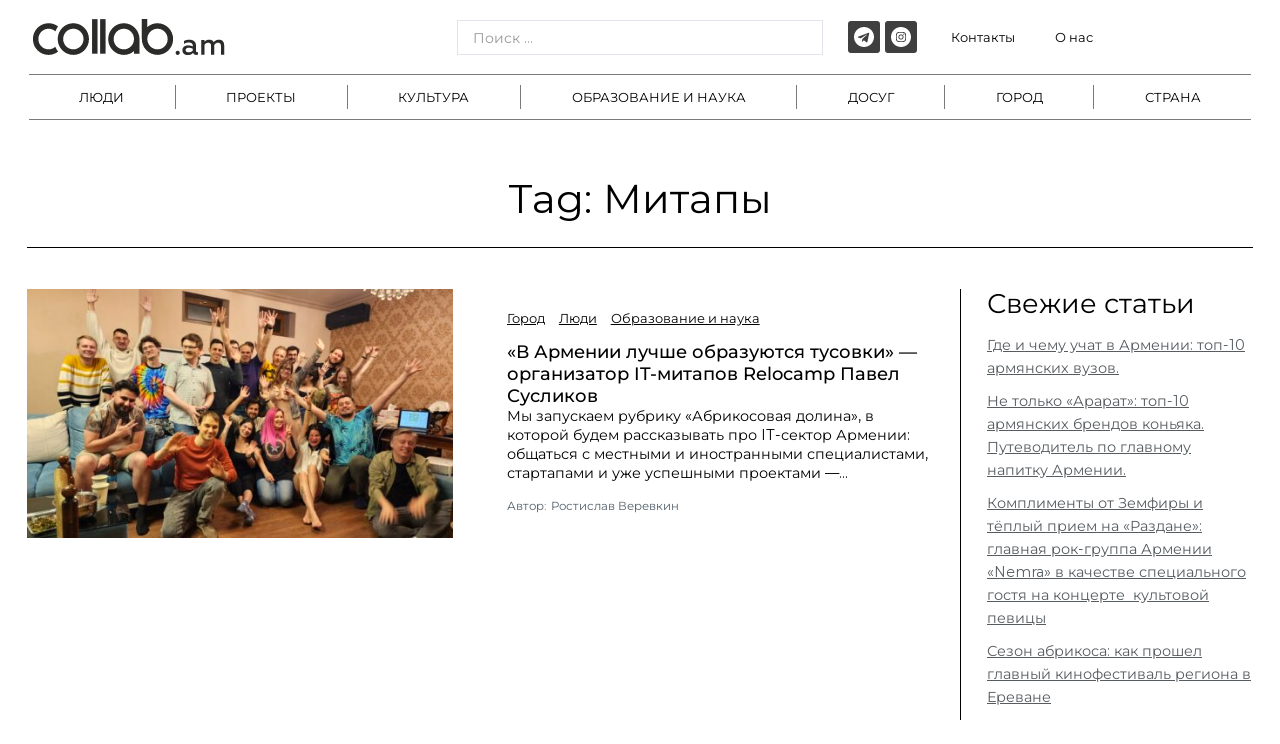

--- FILE ---
content_type: text/css
request_url: https://collab.am/wp-content/themes/neomag-child/style.css?ver=6.9
body_size: -266
content:
/*
Theme Name: NeoMag Child Theme
Theme URI: http://themesindep.com/neomag/
Author: ThemesIndep
Author URI: http://themesindep.com/
Description: Magazine theme for small personal blogs or large scale online magazines and newspapers
Template: neomag
*/


/* Your CSS code goes here
-------------------------------------- */

--- FILE ---
content_type: text/css
request_url: https://collab.am/wp-content/uploads/elementor/css/post-2864.css?ver=1691586240
body_size: 277
content:
.elementor-kit-2864{--e-global-color-primary:#6EC1E4;--e-global-color-secondary:#54595F;--e-global-color-text:#7A7A7A;--e-global-color-accent:#61CE70;--e-global-color-5cf9581:#000000;--e-global-color-e63d34c:#3F3F3F;--e-global-color-e487c2b:#FFFFFF;--e-global-typography-primary-font-family:"Roboto";--e-global-typography-primary-font-weight:600;--e-global-typography-secondary-font-family:"Roboto Slab";--e-global-typography-secondary-font-weight:400;--e-global-typography-text-font-family:"Roboto";--e-global-typography-text-font-weight:400;--e-global-typography-accent-font-family:"Roboto";--e-global-typography-accent-font-weight:500;--e-global-typography-6a1c07f-font-family:"Montserrat";--e-global-typography-6a1c07f-font-size:15px;--e-global-typography-6a1c07f-text-decoration:underline;--e-global-typography-e28b0d9-font-family:"Montserrat";--e-global-typography-e28b0d9-font-size:26px;--e-global-typography-e28b0d9-line-height:30px;--e-global-typography-2079f1e-font-family:"Montserrat";--e-global-typography-2079f1e-font-size:16px;--e-global-typography-2079f1e-line-height:22px;--e-global-typography-fce3cc7-font-size:13px;--e-global-typography-de32cbf-font-family:"Montserrat";--e-global-typography-de32cbf-font-size:20px;--e-global-typography-de32cbf-line-height:25px;}.elementor-section.elementor-section-boxed > .elementor-container{max-width:1140px;}.e-con{--container-max-width:1140px;}.elementor-widget:not(:last-child){margin-bottom:20px;}.elementor-element{--widgets-spacing:20px;}{}h1.entry-title{display:var(--page-title-display);}.elementor-kit-2864 e-page-transition{background-color:#FFBC7D;}@media(max-width:1024px){.elementor-section.elementor-section-boxed > .elementor-container{max-width:1024px;}.e-con{--container-max-width:1024px;}}@media(max-width:767px){.elementor-kit-2864{--e-global-typography-e28b0d9-font-size:20px;--e-global-typography-e28b0d9-line-height:24px;--e-global-typography-2079f1e-font-size:14px;--e-global-typography-2079f1e-line-height:20px;--e-global-typography-de32cbf-font-size:18px;--e-global-typography-de32cbf-line-height:23px;}.elementor-section.elementor-section-boxed > .elementor-container{max-width:767px;}.e-con{--container-max-width:767px;}}/* Start Custom Fonts CSS */@font-face {
	font-family: 'Montserrat';
	font-style: normal;
	font-weight: normal;
	font-display: auto;
	src: url('https://collab.am/wp-content/uploads/2023/07/montserrat-v25-cyrillic_latin-regular.woff2') format('woff2');
}
@font-face {
	font-family: 'Montserrat';
	font-style: italic;
	font-weight: normal;
	font-display: auto;
	src: url('https://collab.am/wp-content/uploads/2023/07/montserrat-v25-cyrillic_latin-italic.woff2') format('woff2');
}
@font-face {
	font-family: 'Montserrat';
	font-style: normal;
	font-weight: 600;
	font-display: auto;
	src: url('https://collab.am/wp-content/uploads/2023/07/montserrat-v25-cyrillic_latin-600.woff2') format('woff2');
}
@font-face {
	font-family: 'Montserrat';
	font-style: italic;
	font-weight: 600;
	font-display: auto;
	src: url('https://collab.am/wp-content/uploads/2023/07/montserrat-v25-cyrillic_latin-600italic.woff2') format('woff2');
}
@font-face {
	font-family: 'Montserrat';
	font-style: italic;
	font-weight: 500;
	font-display: auto;
	src: url('https://collab.am/wp-content/uploads/2023/07/montserrat-v25-cyrillic_latin-500italic.woff2') format('woff2');
}
@font-face {
	font-family: 'Montserrat';
	font-style: normal;
	font-weight: 500;
	font-display: auto;
	src: url('https://collab.am/wp-content/uploads/2023/07/montserrat-v25-cyrillic_latin-500.woff2') format('woff2');
}
/* End Custom Fonts CSS */

--- FILE ---
content_type: text/css
request_url: https://collab.am/wp-content/uploads/elementor/css/post-3134.css?ver=1692373095
body_size: 1516
content:
.elementor-3134 .elementor-element.elementor-element-73db57a4{--display:flex;--min-height:62px;--flex-direction:row;--container-widget-width:calc( ( 1 - var( --container-widget-flex-grow ) ) * 100% );--container-widget-height:100%;--container-widget-flex-grow:1;--container-widget-align-self:stretch;--justify-content:space-between;--align-items:center;--gap:0px;--flex-wrap:wrap;--background-transition:0.3s;--margin-top:0rem;--margin-right:0rem;--margin-bottom:2rem;--margin-left:0rem;--padding-top:1rem;--padding-right:2rem;--padding-bottom:1rem;--padding-left:2rem;--z-index:96;}.elementor-3134 .elementor-element.elementor-element-73db57a4:not(.elementor-motion-effects-element-type-background), .elementor-3134 .elementor-element.elementor-element-73db57a4 > .elementor-motion-effects-container > .elementor-motion-effects-layer{background-color:#FFFFFF;}.elementor-3134 .elementor-element.elementor-element-73db57a4, .elementor-3134 .elementor-element.elementor-element-73db57a4::before{--border-transition:0.3s;}.elementor-3134 .elementor-element.elementor-element-32e6e28{--display:flex;--flex-direction:row;--container-widget-width:calc( ( 1 - var( --container-widget-flex-grow ) ) * 100% );--container-widget-height:100%;--container-widget-flex-grow:1;--container-widget-align-self:stretch;--justify-content:space-between;--align-items:center;--gap:0px;--flex-wrap:wrap;--background-transition:0.3s;--margin-top:0px;--margin-right:0px;--margin-bottom:0px;--margin-left:0px;--padding-top:0px;--padding-right:0px;--padding-bottom:0px;--padding-left:0px;}.elementor-3134 .elementor-element.elementor-element-32e6e28.e-con{--align-self:center;}.elementor-3134 .elementor-element.elementor-element-6a9cce6{text-align:left;width:var( --container-widget-width, 33% );max-width:33%;--container-widget-width:33%;--container-widget-flex-grow:0;}.elementor-3134 .elementor-element.elementor-element-6a9cce6 img{width:200px;max-width:200px;}.elementor-3134 .elementor-element.elementor-element-1fe315e .jet-ajax-search__results-area{box-shadow:0px 0px 10px 0px rgba(0,0,0,0.5);}.elementor-3134 .elementor-element.elementor-element-1fe315e > .elementor-widget-container{margin:0px 0px -16px 0px;padding:0px 0px 0px 0px;}.elementor-3134 .elementor-element.elementor-element-1fe315e{width:var( --container-widget-width, 30% );max-width:30%;--container-widget-width:30%;--container-widget-flex-grow:0;}.elementor-3134 .elementor-element.elementor-element-e634f52{--display:flex;--flex-direction:row;--container-widget-width:initial;--container-widget-height:100%;--container-widget-flex-grow:1;--container-widget-align-self:stretch;--justify-content:flex-end;--gap:0px;--background-transition:0.3s;--margin-top:0px;--margin-right:0px;--margin-bottom:0px;--margin-left:0px;--padding-top:0px;--padding-right:0px;--padding-bottom:0px;--padding-left:0px;}.elementor-3134 .elementor-element.elementor-element-e634f52.e-con{--flex-grow:0;--flex-shrink:0;}.elementor-3134 .elementor-element.elementor-element-93c0fcd{--grid-template-columns:repeat(0, auto);--icon-size:20px;--grid-column-gap:5px;--grid-row-gap:0px;}.elementor-3134 .elementor-element.elementor-element-93c0fcd .elementor-widget-container{text-align:center;}.elementor-3134 .elementor-element.elementor-element-93c0fcd .elementor-social-icon{background-color:var( --e-global-color-e63d34c );--icon-padding:0.3em;}.elementor-3134 .elementor-element.elementor-element-93c0fcd .elementor-social-icon i{color:var( --e-global-color-e487c2b );}.elementor-3134 .elementor-element.elementor-element-93c0fcd .elementor-social-icon svg{fill:var( --e-global-color-e487c2b );}.elementor-3134 .elementor-element.elementor-element-93c0fcd .elementor-social-icon:hover{background-color:var( --e-global-color-5cf9581 );}.elementor-3134 .elementor-element.elementor-element-93c0fcd > .elementor-widget-container{margin:0rem 1rem 0rem 0rem;padding:0px 0px 0px 0px;}.elementor-3134 .elementor-element.elementor-element-809d5ac .elementor-nav-menu .elementor-item{font-family:"Montserrat", Sans-serif;font-size:0.9rem;font-weight:400;}.elementor-3134 .elementor-element.elementor-element-809d5ac .elementor-nav-menu--main .elementor-item{color:var( --e-global-color-5cf9581 );fill:var( --e-global-color-5cf9581 );padding-top:6px;padding-bottom:6px;}.elementor-3134 .elementor-element.elementor-element-809d5ac .elementor-nav-menu--main .elementor-item:hover,
					.elementor-3134 .elementor-element.elementor-element-809d5ac .elementor-nav-menu--main .elementor-item.elementor-item-active,
					.elementor-3134 .elementor-element.elementor-element-809d5ac .elementor-nav-menu--main .elementor-item.highlighted,
					.elementor-3134 .elementor-element.elementor-element-809d5ac .elementor-nav-menu--main .elementor-item:focus{color:var( --e-global-color-5cf9581 );fill:var( --e-global-color-5cf9581 );}.elementor-3134 .elementor-element.elementor-element-809d5ac .elementor-nav-menu--main:not(.e--pointer-framed) .elementor-item:before,
					.elementor-3134 .elementor-element.elementor-element-809d5ac .elementor-nav-menu--main:not(.e--pointer-framed) .elementor-item:after{background-color:var( --e-global-color-secondary );}.elementor-3134 .elementor-element.elementor-element-809d5ac .e--pointer-framed .elementor-item:before,
					.elementor-3134 .elementor-element.elementor-element-809d5ac .e--pointer-framed .elementor-item:after{border-color:var( --e-global-color-secondary );}.elementor-3134 .elementor-element.elementor-element-809d5ac .e--pointer-framed .elementor-item:before{border-width:1px;}.elementor-3134 .elementor-element.elementor-element-809d5ac .e--pointer-framed.e--animation-draw .elementor-item:before{border-width:0 0 1px 1px;}.elementor-3134 .elementor-element.elementor-element-809d5ac .e--pointer-framed.e--animation-draw .elementor-item:after{border-width:1px 1px 0 0;}.elementor-3134 .elementor-element.elementor-element-809d5ac .e--pointer-framed.e--animation-corners .elementor-item:before{border-width:1px 0 0 1px;}.elementor-3134 .elementor-element.elementor-element-809d5ac .e--pointer-framed.e--animation-corners .elementor-item:after{border-width:0 1px 1px 0;}.elementor-3134 .elementor-element.elementor-element-809d5ac .e--pointer-underline .elementor-item:after,
					 .elementor-3134 .elementor-element.elementor-element-809d5ac .e--pointer-overline .elementor-item:before,
					 .elementor-3134 .elementor-element.elementor-element-809d5ac .e--pointer-double-line .elementor-item:before,
					 .elementor-3134 .elementor-element.elementor-element-809d5ac .e--pointer-double-line .elementor-item:after{height:1px;}.elementor-3134 .elementor-element.elementor-element-809d5ac > .elementor-widget-container{margin:0px 0px 0px 0px;padding:0px 0px 0px 0px;}.elementor-3134 .elementor-element.elementor-element-916678c{--display:flex;--background-transition:0.3s;border-style:solid;--border-style:solid;border-width:1px 0px 1px 0px;--border-width-top:1px;--border-width-right:0px;--border-width-bottom:1px;--border-width-left:0px;border-color:var( --e-global-color-text );--border-color:var( --e-global-color-text );--margin-top:1rem;--margin-right:0rem;--margin-bottom:0rem;--margin-left:0rem;--padding-top:4px;--padding-right:0px;--padding-bottom:4px;--padding-left:0px;}.elementor-3134 .elementor-element.elementor-element-916678c, .elementor-3134 .elementor-element.elementor-element-916678c::before{--border-transition:0.3s;}.elementor-3134 .elementor-element.elementor-element-916678c.e-con{--flex-grow:0;--flex-shrink:0;}.elementor-3134 .elementor-element.elementor-element-205589c .elementor-nav-menu .elementor-item{font-family:"Montserrat", Sans-serif;font-size:0.9rem;font-weight:400;text-transform:uppercase;}.elementor-3134 .elementor-element.elementor-element-205589c .elementor-nav-menu--main .elementor-item{color:var( --e-global-color-5cf9581 );fill:var( --e-global-color-5cf9581 );padding-left:0px;padding-right:0px;padding-top:8px;padding-bottom:8px;}.elementor-3134 .elementor-element.elementor-element-205589c .elementor-nav-menu--main .elementor-item:hover,
					.elementor-3134 .elementor-element.elementor-element-205589c .elementor-nav-menu--main .elementor-item.elementor-item-active,
					.elementor-3134 .elementor-element.elementor-element-205589c .elementor-nav-menu--main .elementor-item.highlighted,
					.elementor-3134 .elementor-element.elementor-element-205589c .elementor-nav-menu--main .elementor-item:focus{color:var( --e-global-color-e63d34c );fill:var( --e-global-color-e63d34c );}.elementor-3134 .elementor-element.elementor-element-205589c .elementor-nav-menu--main .elementor-item.elementor-item-active{color:var( --e-global-color-5cf9581 );}.elementor-3134 .elementor-element.elementor-element-205589c{--e-nav-menu-divider-content:"";--e-nav-menu-divider-style:solid;--e-nav-menu-divider-width:1px;--e-nav-menu-divider-height:24px;}.elementor-3134 .elementor-element.elementor-element-50f67e4{--display:flex;--min-height:62px;--flex-direction:row;--container-widget-width:calc( ( 1 - var( --container-widget-flex-grow ) ) * 100% );--container-widget-height:100%;--container-widget-flex-grow:1;--container-widget-align-self:stretch;--justify-content:space-between;--align-items:center;--gap:0px;--flex-wrap:wrap;--background-transition:0.3s;--margin-top:0rem;--margin-right:0rem;--margin-bottom:2rem;--margin-left:0rem;--padding-top:1rem;--padding-right:2rem;--padding-bottom:1rem;--padding-left:2rem;--z-index:96;}.elementor-3134 .elementor-element.elementor-element-50f67e4:not(.elementor-motion-effects-element-type-background), .elementor-3134 .elementor-element.elementor-element-50f67e4 > .elementor-motion-effects-container > .elementor-motion-effects-layer{background-color:#FFFFFF;}.elementor-3134 .elementor-element.elementor-element-50f67e4, .elementor-3134 .elementor-element.elementor-element-50f67e4::before{--border-transition:0.3s;}.elementor-3134 .elementor-element.elementor-element-d1876c5{--display:flex;--flex-direction:row;--container-widget-width:calc( ( 1 - var( --container-widget-flex-grow ) ) * 100% );--container-widget-height:100%;--container-widget-flex-grow:1;--container-widget-align-self:stretch;--justify-content:space-between;--align-items:center;--gap:0px;--flex-wrap:wrap;--background-transition:0.3s;--margin-top:0px;--margin-right:0px;--margin-bottom:0px;--margin-left:0px;--padding-top:0px;--padding-right:0px;--padding-bottom:0px;--padding-left:0px;}.elementor-3134 .elementor-element.elementor-element-d1876c5.e-con{--align-self:center;}.elementor-3134 .elementor-element.elementor-element-686f637 .elementor-menu-toggle{margin-right:auto;background-color:var( --e-global-color-5cf9581 );}.elementor-3134 .elementor-element.elementor-element-686f637 .elementor-nav-menu .elementor-item{font-family:"Montserrat", Sans-serif;font-size:0.9rem;font-weight:400;text-transform:uppercase;}.elementor-3134 .elementor-element.elementor-element-686f637 .elementor-nav-menu--main .elementor-item{color:var( --e-global-color-5cf9581 );fill:var( --e-global-color-5cf9581 );padding-left:0px;padding-right:0px;padding-top:8px;padding-bottom:8px;}.elementor-3134 .elementor-element.elementor-element-686f637 .elementor-nav-menu--main .elementor-item:hover,
					.elementor-3134 .elementor-element.elementor-element-686f637 .elementor-nav-menu--main .elementor-item.elementor-item-active,
					.elementor-3134 .elementor-element.elementor-element-686f637 .elementor-nav-menu--main .elementor-item.highlighted,
					.elementor-3134 .elementor-element.elementor-element-686f637 .elementor-nav-menu--main .elementor-item:focus{color:var( --e-global-color-e63d34c );fill:var( --e-global-color-e63d34c );}.elementor-3134 .elementor-element.elementor-element-686f637 .elementor-nav-menu--main .elementor-item.elementor-item-active{color:var( --e-global-color-5cf9581 );}.elementor-3134 .elementor-element.elementor-element-686f637{--e-nav-menu-divider-content:"";--e-nav-menu-divider-style:solid;--e-nav-menu-divider-width:1px;--e-nav-menu-divider-height:24px;}.elementor-3134 .elementor-element.elementor-element-686f637 .elementor-nav-menu--dropdown{background-color:var( --e-global-color-e487c2b );}.elementor-3134 .elementor-element.elementor-element-686f637 div.elementor-menu-toggle{color:var( --e-global-color-e487c2b );}.elementor-3134 .elementor-element.elementor-element-686f637 div.elementor-menu-toggle svg{fill:var( --e-global-color-e487c2b );}.elementor-3134 .elementor-element.elementor-element-2cbea75{text-align:left;width:var( --container-widget-width, 33% );max-width:33%;--container-widget-width:33%;--container-widget-flex-grow:0;}.elementor-3134 .elementor-element.elementor-element-2cbea75 img{width:200px;max-width:200px;}.elementor-3134 .elementor-element.elementor-element-bb165ff{--grid-template-columns:repeat(0, auto);--icon-size:20px;--grid-column-gap:5px;--grid-row-gap:0px;}.elementor-3134 .elementor-element.elementor-element-bb165ff .elementor-widget-container{text-align:center;}.elementor-3134 .elementor-element.elementor-element-bb165ff .elementor-social-icon{background-color:var( --e-global-color-e63d34c );--icon-padding:0.3em;}.elementor-3134 .elementor-element.elementor-element-bb165ff .elementor-social-icon i{color:var( --e-global-color-e487c2b );}.elementor-3134 .elementor-element.elementor-element-bb165ff .elementor-social-icon svg{fill:var( --e-global-color-e487c2b );}.elementor-3134 .elementor-element.elementor-element-bb165ff .elementor-social-icon:hover{background-color:var( --e-global-color-5cf9581 );}.elementor-3134 .elementor-element.elementor-element-bb165ff > .elementor-widget-container{margin:0rem 1rem 0rem 0rem;padding:0px 0px 0px 0px;}.elementor-3134 .elementor-element.elementor-element-1fcf05c .jet-ajax-search__results-area{box-shadow:0px 0px 10px 0px rgba(0,0,0,0.5);}.elementor-3134 .elementor-element.elementor-element-1fcf05c > .elementor-widget-container{margin:0px 0px -16px 0px;padding:0px 0px 0px 0px;}.elementor-3134 .elementor-element.elementor-element-1fcf05c{width:var( --container-widget-width, 30% );max-width:30%;--container-widget-width:30%;--container-widget-flex-grow:0;}@media(min-width:768px){.elementor-3134 .elementor-element.elementor-element-73db57a4{--width:100vw;}.elementor-3134 .elementor-element.elementor-element-32e6e28{--content-width:1400px;}.elementor-3134 .elementor-element.elementor-element-e634f52{--width:33%;}.elementor-3134 .elementor-element.elementor-element-916678c{--width:100%;}.elementor-3134 .elementor-element.elementor-element-50f67e4{--width:100vw;}.elementor-3134 .elementor-element.elementor-element-d1876c5{--content-width:1400px;}}@media(max-width:1024px) and (min-width:768px){.elementor-3134 .elementor-element.elementor-element-e634f52{--width:270px;}}@media(max-width:1024px){.elementor-3134 .elementor-element.elementor-element-73db57a4{--padding-top:1rem;--padding-right:1rem;--padding-bottom:1rem;--padding-left:1rem;}.elementor-3134 .elementor-element.elementor-element-32e6e28{--align-items:center;--container-widget-width:calc( ( 1 - var( --container-widget-flex-grow ) ) * 100% );--gap:0px;--margin-top:0px;--margin-right:0px;--margin-bottom:0px;--margin-left:0px;--padding-top:0px;--padding-right:0px;--padding-bottom:0px;--padding-left:0px;}.elementor-3134 .elementor-element.elementor-element-6a9cce6 img{width:150px;max-width:150px;}.elementor-3134 .elementor-element.elementor-element-6a9cce6{--container-widget-width:150px;--container-widget-flex-grow:0;width:var( --container-widget-width, 150px );max-width:150px;}.elementor-3134 .elementor-element.elementor-element-1fe315e{--container-widget-width:200px;--container-widget-flex-grow:0;width:var( --container-widget-width, 200px );max-width:200px;}.elementor-3134 .elementor-element.elementor-element-e634f52{--justify-content:space-between;}.elementor-3134 .elementor-element.elementor-element-93c0fcd > .elementor-widget-container{margin:2px 0px 0px 0px;padding:0px 0px 0px 0px;}.elementor-3134 .elementor-element.elementor-element-809d5ac > .elementor-widget-container{margin:0px 0px -10px 0px;padding:0px 0px 0px 0px;}.elementor-3134 .elementor-element.elementor-element-50f67e4{--padding-top:1rem;--padding-right:1rem;--padding-bottom:1rem;--padding-left:1rem;}.elementor-3134 .elementor-element.elementor-element-d1876c5{--align-items:center;--container-widget-width:calc( ( 1 - var( --container-widget-flex-grow ) ) * 100% );--gap:0px;--margin-top:0px;--margin-right:0px;--margin-bottom:0px;--margin-left:0px;--padding-top:0px;--padding-right:0px;--padding-bottom:0px;--padding-left:0px;}.elementor-3134 .elementor-element.elementor-element-2cbea75 img{width:150px;max-width:150px;}.elementor-3134 .elementor-element.elementor-element-2cbea75{--container-widget-width:150px;--container-widget-flex-grow:0;width:var( --container-widget-width, 150px );max-width:150px;}.elementor-3134 .elementor-element.elementor-element-bb165ff > .elementor-widget-container{margin:2px 0px 0px 0px;padding:0px 0px 0px 0px;}.elementor-3134 .elementor-element.elementor-element-1fcf05c{--container-widget-width:200px;--container-widget-flex-grow:0;width:var( --container-widget-width, 200px );max-width:200px;}}@media(max-width:767px){.elementor-3134 .elementor-element.elementor-element-73db57a4{--min-height:50px;--flex-direction:column;--container-widget-width:100%;--container-widget-height:initial;--container-widget-flex-grow:0;--container-widget-align-self:initial;--justify-content:center;}.elementor-3134 .elementor-element.elementor-element-50f67e4{--min-height:50px;--flex-direction:column;--container-widget-width:100%;--container-widget-height:initial;--container-widget-flex-grow:0;--container-widget-align-self:initial;--justify-content:center;}.elementor-3134 .elementor-element.elementor-element-d1876c5{--justify-content:space-between;}.elementor-3134 .elementor-element.elementor-element-686f637 .elementor-menu-toggle{border-width:0px;border-radius:0px;}.elementor-3134 .elementor-element.elementor-element-686f637{width:auto;max-width:auto;}.elementor-3134 .elementor-element.elementor-element-2cbea75{text-align:center;}.elementor-3134 .elementor-element.elementor-element-bb165ff > .elementor-widget-container{margin:0px 0px 0px 0px;}.elementor-3134 .elementor-element.elementor-element-bb165ff{width:auto;max-width:auto;}}/* Start Custom Fonts CSS */@font-face {
	font-family: 'Montserrat';
	font-style: normal;
	font-weight: normal;
	font-display: auto;
	src: url('https://collab.am/wp-content/uploads/2023/07/montserrat-v25-cyrillic_latin-regular.woff2') format('woff2');
}
@font-face {
	font-family: 'Montserrat';
	font-style: italic;
	font-weight: normal;
	font-display: auto;
	src: url('https://collab.am/wp-content/uploads/2023/07/montserrat-v25-cyrillic_latin-italic.woff2') format('woff2');
}
@font-face {
	font-family: 'Montserrat';
	font-style: normal;
	font-weight: 600;
	font-display: auto;
	src: url('https://collab.am/wp-content/uploads/2023/07/montserrat-v25-cyrillic_latin-600.woff2') format('woff2');
}
@font-face {
	font-family: 'Montserrat';
	font-style: italic;
	font-weight: 600;
	font-display: auto;
	src: url('https://collab.am/wp-content/uploads/2023/07/montserrat-v25-cyrillic_latin-600italic.woff2') format('woff2');
}
@font-face {
	font-family: 'Montserrat';
	font-style: italic;
	font-weight: 500;
	font-display: auto;
	src: url('https://collab.am/wp-content/uploads/2023/07/montserrat-v25-cyrillic_latin-500italic.woff2') format('woff2');
}
@font-face {
	font-family: 'Montserrat';
	font-style: normal;
	font-weight: 500;
	font-display: auto;
	src: url('https://collab.am/wp-content/uploads/2023/07/montserrat-v25-cyrillic_latin-500.woff2') format('woff2');
}
/* End Custom Fonts CSS */

--- FILE ---
content_type: text/css
request_url: https://collab.am/wp-content/uploads/elementor/css/post-3163.css?ver=1691586242
body_size: 821
content:
.elementor-3163 .elementor-element.elementor-element-aecb5af{--display:flex;--min-height:62px;--flex-direction:row;--container-widget-width:calc( ( 1 - var( --container-widget-flex-grow ) ) * 100% );--container-widget-height:100%;--container-widget-flex-grow:1;--container-widget-align-self:stretch;--justify-content:space-between;--align-items:flex-start;--gap:0px;--flex-wrap:wrap;--background-transition:0.3s;box-shadow:15px 15px 30px 5px rgba(0, 0, 0, 0.04);--margin-top:-8px;--margin-right:0px;--margin-bottom:0px;--margin-left:0px;--padding-top:3rem;--padding-right:2rem;--padding-bottom:3rem;--padding-left:2rem;--z-index:96;}.elementor-3163 .elementor-element.elementor-element-aecb5af:not(.elementor-motion-effects-element-type-background), .elementor-3163 .elementor-element.elementor-element-aecb5af > .elementor-motion-effects-container > .elementor-motion-effects-layer{background-color:var( --e-global-color-5cf9581 );}.elementor-3163 .elementor-element.elementor-element-aecb5af, .elementor-3163 .elementor-element.elementor-element-aecb5af::before{--border-transition:0.3s;}.elementor-3163 .elementor-element.elementor-element-8be0b78{--display:flex;--flex-direction:row;--container-widget-width:calc( ( 1 - var( --container-widget-flex-grow ) ) * 100% );--container-widget-height:100%;--container-widget-flex-grow:1;--container-widget-align-self:stretch;--justify-content:space-between;--align-items:center;--gap:0px;--flex-wrap:wrap;--background-transition:0.3s;--margin-top:0px;--margin-right:0px;--margin-bottom:0px;--margin-left:0px;--padding-top:0px;--padding-right:0px;--padding-bottom:0px;--padding-left:0px;}.elementor-3163 .elementor-element.elementor-element-8be0b78.e-con{--align-self:center;}.elementor-3163 .elementor-element.elementor-element-17b013d{--display:flex;--gap:6px;--background-transition:0.3s;--margin-top:0px;--margin-right:0px;--margin-bottom:0px;--margin-left:0px;--padding-top:0px;--padding-right:0px;--padding-bottom:0px;--padding-left:0px;}.elementor-3163 .elementor-element.elementor-element-17b013d.e-con{--flex-grow:0;--flex-shrink:0;}.elementor-3163 .elementor-element.elementor-element-44cd6cd{text-align:left;}.elementor-3163 .elementor-element.elementor-element-44cd6cd img{width:150px;}.elementor-3163 .elementor-element.elementor-element-44cd6cd > .elementor-widget-container{margin:0px 0px 0px -4px;padding:0px 0px 0px 0px;}.elementor-3163 .elementor-element.elementor-element-0801a6b .elementor-heading-title{color:var( --e-global-color-e487c2b );font-family:"Montserrat", Sans-serif;font-size:0.9rem;font-weight:400;}.elementor-3163 .elementor-element.elementor-element-d558e04{--display:flex;--flex-direction:row;--container-widget-width:initial;--container-widget-height:100%;--container-widget-flex-grow:1;--container-widget-align-self:stretch;--justify-content:flex-end;--gap:0px;--background-transition:0.3s;--margin-top:0px;--margin-right:0px;--margin-bottom:0px;--margin-left:0px;--padding-top:0px;--padding-right:0px;--padding-bottom:0px;--padding-left:0px;}.elementor-3163 .elementor-element.elementor-element-d558e04.e-con{--flex-grow:0;--flex-shrink:0;}.elementor-3163 .elementor-element.elementor-element-23bde41{--grid-template-columns:repeat(0, auto);--icon-size:20px;--grid-column-gap:5px;--grid-row-gap:0px;}.elementor-3163 .elementor-element.elementor-element-23bde41 .elementor-widget-container{text-align:center;}.elementor-3163 .elementor-element.elementor-element-23bde41 .elementor-social-icon{background-color:var( --e-global-color-e63d34c );--icon-padding:0.3em;}.elementor-3163 .elementor-element.elementor-element-23bde41 .elementor-social-icon i{color:var( --e-global-color-e487c2b );}.elementor-3163 .elementor-element.elementor-element-23bde41 .elementor-social-icon svg{fill:var( --e-global-color-e487c2b );}.elementor-3163 .elementor-element.elementor-element-23bde41 .elementor-social-icon:hover{background-color:var( --e-global-color-5cf9581 );}.elementor-3163 .elementor-element.elementor-element-23bde41 > .elementor-widget-container{margin:0rem 1rem 0rem 0rem;padding:0px 0px 0px 0px;}.elementor-3163 .elementor-element.elementor-element-f61c9e0 .elementor-nav-menu .elementor-item{font-family:"Montserrat", Sans-serif;font-size:0.9rem;font-weight:400;}.elementor-3163 .elementor-element.elementor-element-f61c9e0 .elementor-nav-menu--main .elementor-item{color:var( --e-global-color-e487c2b );fill:var( --e-global-color-e487c2b );padding-top:6px;padding-bottom:6px;}.elementor-3163 .elementor-element.elementor-element-f61c9e0 .elementor-nav-menu--main .elementor-item:hover,
					.elementor-3163 .elementor-element.elementor-element-f61c9e0 .elementor-nav-menu--main .elementor-item.elementor-item-active,
					.elementor-3163 .elementor-element.elementor-element-f61c9e0 .elementor-nav-menu--main .elementor-item.highlighted,
					.elementor-3163 .elementor-element.elementor-element-f61c9e0 .elementor-nav-menu--main .elementor-item:focus{color:var( --e-global-color-e487c2b );fill:var( --e-global-color-e487c2b );}.elementor-3163 .elementor-element.elementor-element-f61c9e0 .elementor-nav-menu--main:not(.e--pointer-framed) .elementor-item:before,
					.elementor-3163 .elementor-element.elementor-element-f61c9e0 .elementor-nav-menu--main:not(.e--pointer-framed) .elementor-item:after{background-color:var( --e-global-color-e487c2b );}.elementor-3163 .elementor-element.elementor-element-f61c9e0 .e--pointer-framed .elementor-item:before,
					.elementor-3163 .elementor-element.elementor-element-f61c9e0 .e--pointer-framed .elementor-item:after{border-color:var( --e-global-color-e487c2b );}.elementor-3163 .elementor-element.elementor-element-f61c9e0 .elementor-nav-menu--main .elementor-item.elementor-item-active{color:var( --e-global-color-e487c2b );}.elementor-3163 .elementor-element.elementor-element-f61c9e0 .elementor-nav-menu--main:not(.e--pointer-framed) .elementor-item.elementor-item-active:before,
					.elementor-3163 .elementor-element.elementor-element-f61c9e0 .elementor-nav-menu--main:not(.e--pointer-framed) .elementor-item.elementor-item-active:after{background-color:var( --e-global-color-e487c2b );}.elementor-3163 .elementor-element.elementor-element-f61c9e0 .e--pointer-framed .elementor-item.elementor-item-active:before,
					.elementor-3163 .elementor-element.elementor-element-f61c9e0 .e--pointer-framed .elementor-item.elementor-item-active:after{border-color:var( --e-global-color-e487c2b );}.elementor-3163 .elementor-element.elementor-element-f61c9e0 .e--pointer-framed .elementor-item:before{border-width:1px;}.elementor-3163 .elementor-element.elementor-element-f61c9e0 .e--pointer-framed.e--animation-draw .elementor-item:before{border-width:0 0 1px 1px;}.elementor-3163 .elementor-element.elementor-element-f61c9e0 .e--pointer-framed.e--animation-draw .elementor-item:after{border-width:1px 1px 0 0;}.elementor-3163 .elementor-element.elementor-element-f61c9e0 .e--pointer-framed.e--animation-corners .elementor-item:before{border-width:1px 0 0 1px;}.elementor-3163 .elementor-element.elementor-element-f61c9e0 .e--pointer-framed.e--animation-corners .elementor-item:after{border-width:0 1px 1px 0;}.elementor-3163 .elementor-element.elementor-element-f61c9e0 .e--pointer-underline .elementor-item:after,
					 .elementor-3163 .elementor-element.elementor-element-f61c9e0 .e--pointer-overline .elementor-item:before,
					 .elementor-3163 .elementor-element.elementor-element-f61c9e0 .e--pointer-double-line .elementor-item:before,
					 .elementor-3163 .elementor-element.elementor-element-f61c9e0 .e--pointer-double-line .elementor-item:after{height:1px;}.elementor-3163 .elementor-element.elementor-element-f61c9e0 > .elementor-widget-container{margin:0px 0px 0px 0px;padding:0px 0px 0px 0px;}@media(min-width:768px){.elementor-3163 .elementor-element.elementor-element-aecb5af{--width:100vw;}.elementor-3163 .elementor-element.elementor-element-8be0b78{--content-width:1400px;}.elementor-3163 .elementor-element.elementor-element-17b013d{--width:40.094%;}.elementor-3163 .elementor-element.elementor-element-d558e04{--width:33%;}}@media(max-width:1024px) and (min-width:768px){.elementor-3163 .elementor-element.elementor-element-17b013d{--width:50%;}.elementor-3163 .elementor-element.elementor-element-d558e04{--width:270px;}}@media(max-width:1024px){.elementor-3163 .elementor-element.elementor-element-aecb5af{--padding-top:2rem;--padding-right:1rem;--padding-bottom:2rem;--padding-left:1rem;}.elementor-3163 .elementor-element.elementor-element-8be0b78{--align-items:center;--container-widget-width:calc( ( 1 - var( --container-widget-flex-grow ) ) * 100% );--gap:0px;--margin-top:0px;--margin-right:0px;--margin-bottom:0px;--margin-left:0px;--padding-top:0px;--padding-right:0px;--padding-bottom:0px;--padding-left:0px;}.elementor-3163 .elementor-element.elementor-element-d558e04{--justify-content:space-between;}.elementor-3163 .elementor-element.elementor-element-23bde41 > .elementor-widget-container{margin:2px 0px 0px 0px;padding:0px 0px 0px 0px;}.elementor-3163 .elementor-element.elementor-element-f61c9e0 > .elementor-widget-container{margin:0px 0px -10px 0px;padding:0px 0px 0px 0px;}}@media(max-width:767px){.elementor-3163 .elementor-element.elementor-element-aecb5af{--min-height:50px;--flex-direction:column;--container-widget-width:100%;--container-widget-height:initial;--container-widget-flex-grow:0;--container-widget-align-self:initial;--justify-content:center;--margin-top:0rem;--margin-right:0rem;--margin-bottom:0rem;--margin-left:0rem;}.elementor-3163 .elementor-element.elementor-element-17b013d{--margin-top:0rem;--margin-right:0rem;--margin-bottom:1rem;--margin-left:0rem;--padding-top:0px;--padding-right:0px;--padding-bottom:0px;--padding-left:0px;}}

--- FILE ---
content_type: image/svg+xml
request_url: https://collab.am/wp-content/uploads/2023/07/logo_white.svg
body_size: 540
content:
<svg xmlns="http://www.w3.org/2000/svg" xmlns:xlink="http://www.w3.org/1999/xlink" id="Layer_1" x="0px" y="0px" viewBox="0 0 239 55.1" style="enable-background:new 0 0 239 55.1;" xml:space="preserve"><style type="text/css">	.st0{fill:#FFFFFF;}</style><g>	<path class="st0" d="M53.2,10.6c-10.3,0-18.7,8.4-18.7,18.7S42.9,48,53.2,48s18.7-8.4,18.7-18.7S63.5,10.6,53.2,10.6z M53.2,41.4  C46.5,41.4,41,36,41,29.3s5.5-12.2,12.2-12.2s12.2,5.5,12.2,12.2S59.9,41.4,53.2,41.4z"></path>	<path class="st0" d="M113.5,10.6c-10.3,0-18.7,8.4-18.7,18.7S103.3,48,113.5,48c4.6,0,8.9-1.7,12.2-4.5v3.1h6.5V29h0  C132.1,18.9,123.8,10.6,113.5,10.6z M113.5,41.4c-6.7,0-12.2-5.5-12.2-12.2s5.5-12.2,12.2-12.2c6.7,0,12.2,5.5,12.2,12.2  S120.3,41.4,113.5,41.4z"></path>	<path class="st0" d="M153.8,10.6c-4.6,0-8.9,1.7-12.2,4.5V5.6h-6.5V29h0c0,0.1,0,0.2,0,0.2c0,10.3,8.4,18.7,18.7,18.7  c10.3,0,18.7-8.4,18.7-18.7S164.1,10.6,153.8,10.6z M153.8,41.4c-6.7,0-12.2-5.5-12.2-12.2s5.5-12.2,12.2-12.2s12.2,5.5,12.2,12.2  S160.5,41.4,153.8,41.4z"></path>	<rect x="75.6" y="5.8" class="st0" width="6.5" height="40.7"></rect>	<rect x="85.2" y="5.8" class="st0" width="6.5" height="40.7"></rect>	<path class="st0" d="M23.6,41.4c-6.7,0-12.2-5.5-12.2-12.2s5.5-12.2,12.2-12.2c3,0,5.9,1.1,8.1,3.1c0.8-2.1,1.9-4,3.3-5.8  c-3.3-2.5-7.2-3.9-11.4-3.9C13.3,10.6,4.9,19,4.9,29.3S13.3,48,23.6,48c4.1,0,8.1-1.4,11.4-3.9c-1.3-1.7-2.4-3.7-3.3-5.8  C29.5,40.3,26.6,41.4,23.6,41.4z"></path></g><g>	<path class="st0" d="M175.4,45.5c0-1.4,1.1-2.5,2.5-2.5c1.3,0,2.5,1.1,2.5,2.5c0,1.4-1.1,2.5-2.5,2.5  C176.5,48,175.4,46.9,175.4,45.5z"></path>	<path class="st0" d="M202.3,44.5v2.9c-0.5,0.4-1.3,0.6-2.2,0.6c-1.9,0-3.2-0.8-3.6-2.5c-1.6,1.8-3.7,2.7-6.4,2.7  c-1.9,0-3.4-0.5-4.6-1.5c-1.2-1-1.8-2.5-1.8-4.3c0-1.8,0.7-3.2,2-4.2c1.3-1,3-1.5,4.9-1.5c2.1,0,3.9,0.5,5.5,1.3v-1  c0-2.5-1.7-3.8-5.1-3.8c-2,0-3.8,0.5-5.5,1.5v-3.3c1.7-1,3.8-1.5,6.3-1.5c4.8,0,8,2.4,8,6.6v6.4c0,1.1,0.6,1.7,1.4,1.7  C201.6,44.8,201.9,44.7,202.3,44.5z M196,40.7c-1.4-0.8-3-1.2-4.6-1.2c-2.5,0-4,1-4,2.7c0,1.8,1.5,2.7,3.7,2.7c2,0,3.8-0.9,4.9-2.1  V40.7z"></path>	<path class="st0" d="M206,47.8V30.5h3.8v2.3c1.3-1.8,3.2-2.7,5.7-2.7c2.7,0,4.7,1.3,5.5,3.1c1.2-1.8,3.5-3.1,6.3-3.1  c3.8,0,6.1,2.4,6.1,6.9v10.8h-3.8v-9.9c0-2.9-1.2-4.3-3.5-4.3c-1.8,0-3.7,1.2-4.4,2.9v11.3h-3.8v-9.9c0-2.9-1.2-4.3-3.6-4.3  c-1.8,0-3.6,1.2-4.5,2.8v11.4H206z"></path></g></svg>

--- FILE ---
content_type: image/svg+xml
request_url: https://collab.am/wp-content/uploads/2023/07/collab_am.svg
body_size: 625
content:
<?xml version="1.0" encoding="utf-8"?>
<!-- Generator: Adobe Illustrator 26.0.3, SVG Export Plug-In . SVG Version: 6.00 Build 0)  -->
<svg version="1.1" id="Layer_1" xmlns="http://www.w3.org/2000/svg" xmlns:xlink="http://www.w3.org/1999/xlink" x="0px" y="0px"
	 viewBox="0 0 622.6 140.7" style="enable-background:new 0 0 622.6 140.7;" xml:space="preserve">
<style type="text/css">
	.st0{fill:#2B2B2A;}
</style>
<g>
	<path class="st0" d="M138,28.3c-26.8,0-48.7,21.8-48.7,48.7s21.8,48.7,48.7,48.7s48.7-21.8,48.7-48.7S164.8,28.3,138,28.3z
		 M138,108.6c-17.5,0-31.7-14.2-31.7-31.7s14.2-31.7,31.7-31.7s31.7,14.2,31.7,31.7S155.5,108.6,138,108.6z"/>
	<path class="st0" d="M295.2,28.3c-26.8,0-48.7,21.8-48.7,48.7s21.8,48.7,48.7,48.7c12.1,0,23.2-4.4,31.7-11.8v8.2h17V76.3h0
		C343.5,49.8,321.8,28.3,295.2,28.3z M295.2,108.6c-17.5,0-31.7-14.2-31.7-31.7s14.2-31.7,31.7-31.7c17.5,0,31.7,14.2,31.7,31.7
		S312.7,108.6,295.2,108.6z"/>
	<path class="st0" d="M400,28.3c-12.1,0-23.2,4.4-31.7,11.8V15.2h-17v61.1h0c0,0.2,0,0.4,0,0.6c0,26.8,21.8,48.7,48.7,48.7
		s48.7-21.8,48.7-48.7S426.8,28.3,400,28.3z M400,108.6c-17.5,0-31.7-14.2-31.7-31.7s14.2-31.7,31.7-31.7
		c17.5,0,31.7,14.2,31.7,31.7S417.5,108.6,400,108.6z"/>
	<rect x="196.3" y="15.8" class="st0" width="17" height="106.1"/>
	<rect x="221.4" y="15.8" class="st0" width="17" height="106.1"/>
	<path class="st0" d="M60.8,108.6c-17.5,0-31.7-14.2-31.7-31.7s14.2-31.7,31.7-31.7c7.8,0,15.3,2.9,21.1,8.1c2.2-5.4,5-10.4,8.5-15
		C82,31.8,71.6,28.3,60.8,28.3c-26.8,0-48.7,21.8-48.7,48.7s21.8,48.7,48.7,48.7c10.8,0,21.2-3.6,29.6-10.1c-3.5-4.6-6.3-9.6-8.5-15
		C76.1,105.7,68.6,108.6,60.8,108.6z"/>
</g>
<g>
	<path class="st0" d="M456.4,119.3c0-3.6,2.8-6.4,6.5-6.4c3.4,0,6.4,2.8,6.4,6.4c0,3.7-2.8,6.5-6.4,6.5
		C459.3,125.8,456.4,122.9,456.4,119.3z"/>
	<path class="st0" d="M526.4,116.7v7.5c-1.4,1-3.3,1.5-5.8,1.5c-5,0-8.3-2.1-9.5-6.4c-4.1,4.7-9.6,7-16.6,7c-4.9,0-8.9-1.4-12.1-4
		c-3.2-2.7-4.8-6.4-4.8-11.1c0-4.8,1.7-8.4,5.2-11c3.5-2.7,7.8-3.9,12.8-3.9c5.4,0,10.3,1.2,14.4,3.5v-2.5c0-6.5-4.4-9.8-13.2-9.8
		c-5.1,0-9.9,1.4-14.2,4v-8.7c4.5-2.6,9.9-3.9,16.4-3.9c12.5,0,20.8,6.2,20.8,17.2v16.8c0,2.8,1.6,4.5,3.8,4.5
		C524.7,117.3,525.5,117.1,526.4,116.7z M510.1,106.8c-3.8-2.1-7.8-3.2-12-3.2c-6.6,0-10.6,2.6-10.6,7c0,4.8,3.9,7.2,9.7,7.2
		c5.1,0,10-2.4,12.8-5.4V106.8z"/>
	<path class="st0" d="M536.2,125V80h9.9v5.9c3.4-4.7,8.3-7.1,14.9-7.1c7.1,0,12.3,3.3,14.2,8.1c3.2-4.7,9.2-8.1,16.4-8.1
		c9.9,0,16,6.3,16,18.1V125h-9.9V99.2c0-7.4-3-11.1-9.2-11.1c-4.8,0-9.6,3.2-11.6,7.5V125H567V99.2c0-7.4-3.1-11.1-9.3-11.1
		c-4.7,0-9.5,3.1-11.7,7.2V125H536.2z"/>
</g>
</svg>
